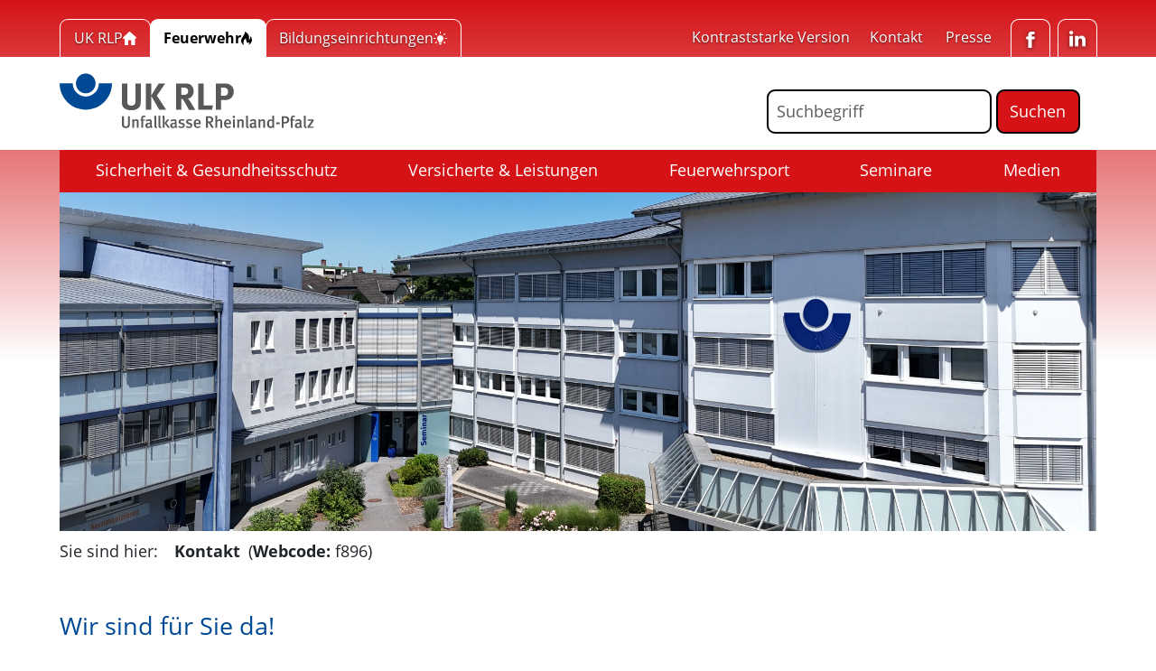

--- FILE ---
content_type: text/html; charset=utf-8
request_url: https://feuerwehr.ukrlp.de/kontakt
body_size: 11216
content:
<!DOCTYPE html> <html lang="de" dir="ltr" class="no-js"> <head> <meta charset="utf-8"> <!-- Made with love by GMF! This website is powered by TYPO3 - inspiring people to share! TYPO3 is a free open source Content Management Framework initially created by Kasper Skaarhoj and licensed under GNU/GPL. TYPO3 is copyright 1998-2026 of Kasper Skaarhoj. Extensions are copyright of their respective owners. Information and contribution at https://typo3.org/ --> <title>Kontakt | Feuerwehportal der Unfallkasse Rheinland-Pfalz</title> <meta http-equiv="x-ua-compatible" content="IE=edge"> <meta name="generator" content="TYPO3 CMS"> <meta name="viewport" content="width=device-width, initial-scale=1"> <meta name="robots" content="index,follow"> <meta name="description" content="Mit allen geeigneten Mitteln sorgen wir für die Verhütung von Arbeits- und Schulunfällen, Berufskrankheiten sowie arbeitsbedingten Gesundheitsgefahren."> <meta name="author" content="Unfallkasse Rheinland-Pfalz"> <meta name="keywords" content="Sicherheit, Gesundheitsschutz, Gesundheitsgefahren, Arbeitsunfälle, Schulunfälle"> <meta property="og:title" content="Kontakt"> <meta property="og:image" content="https://feuerwehr.ukrlp.de/_assets/79eedddc58ee5827cc285b0fe4cdf0f0/Images/ogimage-ukrlp.jpg?v=3"> <meta property="og:image:url" content="https://feuerwehr.ukrlp.de/_assets/79eedddc58ee5827cc285b0fe4cdf0f0/Images/ogimage-ukrlp.jpg?v=3"> <meta name="twitter:card" content="summary"> <meta name="baseurl" content="https://feuerwehr.ukrlp.de/"> <meta name="msapplication-starturl" content="https://feuerwehr.ukrlp.de/"> <meta name="msapplication-tilecolor" content="#FFFFFF"> <meta name="msapplication-square70x70logo" content="/icon-180.png"> <meta name="msapplication-square150x150logo" content="/icon-192.png"> <meta name="msapplication-square310x310logo" content="/icon-512.png"> <meta name="apple-touch-icon" content="/apple-touch-icon.png"> <meta name="apple-mobile-web-app-capable" content="yes"> <meta name="apple-mobile-web-app-status-bar-style" content="black"> <meta name="geo.region" content="DE_RP"> <meta name="geo.placename" content="Andernach"> <meta name="geo.position" content="50.414940;7.408160"> <meta name="icbm" content="50.414940, 7.408160"> <link rel="stylesheet" href="/_assets/79eedddc58ee5827cc285b0fe4cdf0f0/Dist/main.min.css?1753348240" media="all" nonce="8AZhGA8BvHSVirvlatzwOUt9l0RBJbv4_Tfz_AAGfNfMSUO-SsSQTA"> <script src="/_assets/79eedddc58ee5827cc285b0fe4cdf0f0/Dist/typo3decrypt.min.js?1731398867" defer="defer" nonce="8AZhGA8BvHSVirvlatzwOUt9l0RBJbv4_Tfz_AAGfNfMSUO-SsSQTA"></script> <style nonce="8AZhGA8BvHSVirvlatzwOUt9l0RBJbv4_Tfz_AAGfNfMSUO-SsSQTA"> /* arvo-regular - latin */ @font-face { font-display: swap; font-family: 'Open Sans'; font-style: normal; font-weight: 400; src: url('/_assets/79eedddc58ee5827cc285b0fe4cdf0f0/Fonts/open-sans-v15-latin-regular.woff2') format('woff2'); /* Chrome 36+, Opera 23+, Firefox 39+, Safari 12+, iOS 10+ */ } /* arvo-italic - latin */ @font-face { font-display: swap; font-family: 'Open Sans'; font-style: normal; font-weight: 300; src: url('/_assets/79eedddc58ee5827cc285b0fe4cdf0f0/Fonts/open-sans-v15-latin-300.woff2') format('woff2'); /* Chrome 36+, Opera 23+, Firefox 39+, Safari 12+, iOS 10+ */ } /* arvo-700 - latin */ @font-face { font-display: swap; font-family: 'Open Sans'; font-style: normal; font-weight: 700; src: url('/_assets/79eedddc58ee5827cc285b0fe4cdf0f0/Fonts/open-sans-v15-latin-700.woff2') format('woff2'); /* Chrome 36+, Opera 23+, Firefox 39+, Safari 12+, iOS 10+ */ } </style> <script type="application/ld+json">{"@type":"ProfessionalService","name":"Unfallkasse Rheinland-Pfalz","url":"https:\/\/feuerwehr.ukrlp.de","telephone":"+49 2632 960-0","brand":"Unfallkasse Rheinland-Pfalz","image":{"@type":"ImageObject","url":"https:\/\/feuerwehr.ukrlp.de\/_assets\/79eedddc58ee5827cc285b0fe4cdf0f0\/Images\/logo.svg","caption":"Unfallkasse Rheinland-Pfalz"},"geo":{"@type":"GeoCoordinates","latitude":"50.414940","longitude":"7.408160"},"address":{"@type":"PostalAddress","streetAddress":"Orensteinstr. 10","addressLocality":"Andernach","postalCode":"56626","addressCountry":"Germany","addressRegion":"Rhineland-Palatinate"},"openingHoursSpecification":[{"@type":"OpeningHoursSpecification","dayOfWeek":["Monday","Tuesday","Wednesday","Thursday"],"opens":"08:00","closes":"16:00"},{"@type":"OpeningHoursSpecification","dayOfWeek":["Friday"],"opens":"08:00","closes":"13:00"}],"contactPoint":{"@type":"ContactPoint","telephone":"+49 2632 960-0","contactType":"customer service"},"@context":"http:\/\/www.schema.org"}</script> <link rel="preconnect" href="https://feuerwehr.ukrlp.de"> <link rel="icon" href="/favicon.ico"> <link rel="icon" href="/favicon.svg" type="image/svg+xml"> <link rel="manifest" href="/manifest.json" crossorigin="use-credentials"> <link rel="canonical" href="https://feuerwehr.ukrlp.de/kontakt"/> </head> <body id="uid-896" class="feuerwehr-portal"> <!-- Page // Production --> <a class="skip-main" href="https://feuerwehr.ukrlp.de/kontakt#main" tabindex="0">Direkt zum Inhalt der Seite springen</a> <div id="page"> <header class="d-print-none"> <div id="servicemenu" class="d-none d-lg-block"> <div class="container"> <div class="row"> <div class="col-12 col-lg-7"> <nav id="nav-servicemenu-portal" aria-label="Menü Themenbereiche"> <ul class="servicemenu-portal"> <li class="rounded-top start"> <a class="icon-link d-inline-flex" title="Zur Hauptseite der Unfallkasse RLP" href="https://www.ukrlp.de/home"> <span>UK RLP</span> <svg aria-hidden="true" xmlns="http://www.w3.org/2000/svg" width="15.494" height="15" viewBox="0 0 15.494 15"><path d="M15.3,12.209a.739.739,0,0,0-.061-1.057L8.315,5.093a.863.863,0,0,0-1.126.013L.241,11.475A.735.735,0,0,0,.207,12.53l.174.181a.76.76,0,0,0,1.043.08l.519-.465v6.808a.756.756,0,0,0,.756.756H5.408a.756.756,0,0,0,.756-.756V14.372H9.618v4.763a.714.714,0,0,0,.71.756H13.2a.756.756,0,0,0,.756-.756V12.422l.32.281c.177.155.548.031.828-.278Z" transform="translate(0 -4.89)"/></svg> </a> </li> <li class="rounded-top feuerwehr active"> <a class="icon-link d-inline-flex" title="Zum Feuerwehrportal der Unfallkasse RLP" target="_blank" href="/home"> <span>Feuerwehr</span> <svg aria-hidden="true" xmlns="http://www.w3.org/2000/svg" width="12.576" height="15" viewBox="0 0 12.576 15"><path d="M3.3,15C1.211,9.506,5.628,7.5,5.628,7.5a7.389,7.389,0,0,0,1.78,5.216,12.093,12.093,0,0,0,2.234-1.049A15.668,15.668,0,0,1,8.868,15a9.092,9.092,0,0,0,3.561-4.445c.851-2.775-1.622-5.56-1.622-5.56a6.573,6.573,0,0,1-2.315,5.371,1.074,1.074,0,0,0,.2-.249c.293-.468.764-1.683.488-4.5C8.795,1.666,4.307,0,4.307,0c.387,2.407-.773,2.962-3.49,7.532S3.3,15,3.3,15Zm0,0" transform="translate(-0.031)"/></svg> </a> </li> <li class="rounded-top bildung"> <a class="icon-link d-inline-flex" title="Zum Portal Bildungseinrichtungen der Unfallkasse RLP" target="_blank" href="https://bildung.ukrlp.de/home"> <span>Bildungseinrichtungen</span> <svg aria-hidden="true" xmlns="http://www.w3.org/2000/svg" width="15" height="15" viewBox="0 0 15 15"><path d="M144.1,140.2a3.491,3.491,0,0,0-3.049-3.041,3.653,3.653,0,0,0-.414-.024,3.482,3.482,0,0,0-2.448,5.953,2.742,2.742,0,0,1,.845,1.948v.4h3.214v-.4a2.682,2.682,0,0,1,.815-1.917A3.471,3.471,0,0,0,144.1,140.2h0Z" transform="translate(-133.141 -133.115)"/><path d="M230.9,494.25a.8.8,0,0,0,.758-.536h-1.515A.8.8,0,0,0,230.9,494.25Z" transform="translate(-223.397 -479.25)"/><path d="M210.286,439.661a.268.268,0,0,0,.268.268H212.7a.268.268,0,0,0,.268-.268v-.8h-2.679Z" transform="translate(-204.125 -426)"/><path d="M238.25,2.411a.536.536,0,0,0,.536-.536V.536a.536.536,0,1,0-1.071,0V1.875a.536.536,0,0,0,.536.536Z" transform="translate(-230.75)"/><path d="M65.1,65.862a.548.548,0,0,0,.758,0,.536.536,0,0,0,0-.758l-.947-.947a.536.536,0,1,0-.758.758Z" transform="translate(-62.125 -62.125)"/><path d="M2.411,238.25a.536.536,0,0,0-.536-.536H.536a.536.536,0,1,0,0,1.071H1.875a.536.536,0,0,0,.536-.536Z" transform="translate(0 -230.75)"/><path d="M65.623,379.1a.536.536,0,0,0-.518.139l-.947.947a.536.536,0,0,0,0,.758.548.548,0,0,0,.758,0l.947-.947a.536.536,0,0,0-.24-.9Z" transform="translate(-62.126 -367.973)"/><path d="M379.994,379.236a.536.536,0,1,0-.758.758l.947.947a.548.548,0,0,0,.758,0,.536.536,0,0,0,0-.758Z" transform="translate(-367.973 -367.973)"/><path d="M431.589,237.714H430.25a.536.536,0,0,0,0,1.071h1.339a.536.536,0,0,0,0-1.071Z" transform="translate(-417.125 -230.75)"/><path d="M380.016,65.862l.947-.947a.536.536,0,0,0-.758-.758l-.947.947a.536.536,0,0,0,0,.758A.548.548,0,0,0,380.016,65.862Z" transform="translate(-367.995 -62.125)"/></svg> </a> </li> </ul> </nav> </div> <div class="col-12 col-lg-5"> <nav aria-label="Menü Servicelinks"> <ul class="servicemenu-medien justify-content-end"> <li> <a href="#" class="set-contrast"> Kontraststarke Version</a> </li> <li> <a title="Kontakt zur Unfallkasse Rheinland-Pfalz" href="/kontakt">Kontakt</a> </li> <li> <a title="Pressebereich der Unfallkasse Rheinland-Pfalz" href="/medien/aktuelle-nachrichten">Presse</a> </li> <li class="ms-2 rounded-top"> <a class="icon-link btn-fb" href="https://de-de.facebook.com/UnfallkasseRLP/" rel="noreferrer" title="Unfallkasse Rheinland-Pfalz auf Facebook" target="_blank"> <span> <svg aria-hidden="true" xmlns="http://www.w3.org/2000/svg" width="12.27" height="22.97" viewBox="0 0 12.27 22.97"><path d="M18.77,7.46H14.5V5.56a.965.965,0,0,1,1-1.1h3V.5H14.17C10.24.5,9.5,3.44,9.5,5.32V7.47h-3v4h3v12h5v-12h3.85l.42-4Z" transform="translate(-6.5 -0.5)"/></svg> </span> <span class="visually-hidden">Facebook</span> </a> </li> <li class="ms-2 rounded-top"> <a class="icon-link btn-li" href="https://www.linkedin.com/company/unfallkasse-rlp/" rel="noreferrer" title="Unfallkasse Rheinland-Pfalz auf LinkedIn" target="_blank"> <span> <svg aria-hidden="true" xmlns="http://www.w3.org/2000/svg" width="27.499" height="26.282" viewBox="0 0 27.499 26.282"><path d="M5.4,136.2h5.907v17.741H5.4Z" transform="translate(-5.061 -127.659)"/><path d="M167.823,131.632A6.363,6.363,0,0,0,162.9,129.6a7.21,7.21,0,0,0-2.051.276,4.7,4.7,0,0,0-1.555.778,7.61,7.61,0,0,0-1.01.928,7.413,7.413,0,0,0-.7.947v-2.521H151.7l.019.859q.019.856.019,5.3t-.038,11.583h5.889v-9.9a4.316,4.316,0,0,1,.194-1.449,3.814,3.814,0,0,1,1.135-1.53,2.887,2.887,0,0,1,1.888-.621,2.546,2.546,0,0,1,2.264,1.066,5.185,5.185,0,0,1,.727,2.947v9.488h5.889V137.589A8.534,8.534,0,0,0,167.823,131.632Z" transform="translate(-142.187 -121.473)"/><path d="M3.33,0A3.376,3.376,0,0,0,.922.865,2.893,2.893,0,0,0,0,3.06,2.932,2.932,0,0,0,.9,5.243a3.24,3.24,0,0,0,2.364.878H3.3a3.382,3.382,0,0,0,2.427-.878,2.825,2.825,0,0,0,.9-2.182A2.98,2.98,0,0,0,5.713.865,3.283,3.283,0,0,0,3.33,0Z"/></svg> </span> <span class="visually-hidden">LinkedIn</span> </a> </li> </ul> </nav> </div> </div> </div> </div> <div id="logo-stripe"> <div class="container"> <div class="row"> <div class="col-12 col-md-6 col-lg-7 col-xl-8"> <a class="navbar-brand" href="https://www.ukrlp.de/home"> <img alt="UK RLP Unfallkasse Rheinland-Pfalz" src="[data-uri]" /> <span class="visually-hidden bg-white text-black">Link zu Home</span> </a> </div> <div class="d-flex justify-content-end col-12 col-md-6 col-lg-5 col-xl-4 mt-3 hamburger-search"> <div class="tx-kesearch-pi1"> <form method="get" id="form_kesearch_pi1" name="form_kesearch_pi1" action="/suche"> <fieldset class="kesearch_searchbox"> <legend class="visually-hidden">Formular für die Volltextsuche</legend> <div class="d-inline-flex position-relative"> <div class="kesearchbox me-1 text-sm-end"> <input type="search" class="form-control d-inline w-sm-100 w-md-auto p-2" id="ke_search_sword" name="tx_kesearch_pi1[sword]" value="" placeholder="Suchbegriff" /> <label for="ke_search_sword" class="visually-hidden">Suchbegriff</label> </div> <input id="kesearchpagenumber" type="hidden" name="tx_kesearch_pi1[page]" value="1" /> <input id="resetFilters" type="hidden" name="tx_kesearch_pi1[resetFilters]" value="0" /> <span class="submitbutt"><input type="submit" class="btn btn-primary" value="Suchen" /></span> </div> </fieldset> </form> </div> <div class="ms-3"> <button class="hamburger hamburger--criss-cross hamburger-md d-block d-lg-none collapsed" type="button" data-bs-toggle="collapse" data-bs-target="#navbarNavDropdown" aria-controls="navbarNavDropdown" aria-expanded="false" aria-label="Toggle navigation"> <span class="inner d-block"> <span class="bar"></span> <span class="bar"></span> <span class="bar"></span> </span> </button> </div> </div> </div> </div> </div> </header> <div class=""> <div class="navbar navbar-expand-lg p-0" data-bs-theme="light"> <div class="container"> <div class="collapse navbar-collapse justify-content-lg-center align-self-start order-lg-1" id="navbarNavDropdown"> <nav id="mainNavigation" class="w-100" aria-label="Hauptmenü"> <ul class="navbar-nav"> <li class="bg-white ps-3 pt-2 pb-2 border-top border-black d-lg-none">Menü Themenbereiche:</li> <li class="nav-item d-lg-none bg-primary d-sm-inline"><a class="nav-link" title="Zur Haupseite der Unfallkasse RLP" href="https://www.ukrlp.de/home"><svg xmlns="http://www.w3.org/2000/svg" width="15.494" height="15" viewBox="0 0 15.494 15"><path d="M15.3,12.209a.739.739,0,0,0-.061-1.057L8.315,5.093a.863.863,0,0,0-1.126.013L.241,11.475A.735.735,0,0,0,.207,12.53l.174.181a.76.76,0,0,0,1.043.08l.519-.465v6.808a.756.756,0,0,0,.756.756H5.408a.756.756,0,0,0,.756-.756V14.372H9.618v4.763a.714.714,0,0,0,.71.756H13.2a.756.756,0,0,0,.756-.756V12.422l.32.281c.177.155.548.031.828-.278Z" transform="translate(0 -4.89)"/></svg><span class="ms-2">UK RLP Hauptseite</span></a></li> <li class="nav-item d-lg-none"><a class="nav-link education" title="Zum Portal Bildungseinrichtungen der Unfallkasse RLP" href="https://bildung.ukrlp.de/home"><svg xmlns="http://www.w3.org/2000/svg" width="15" height="15" viewBox="0 0 15 15"><path d="M144.1,140.2a3.491,3.491,0,0,0-3.049-3.041,3.653,3.653,0,0,0-.414-.024,3.482,3.482,0,0,0-2.448,5.953,2.742,2.742,0,0,1,.845,1.948v.4h3.214v-.4a2.682,2.682,0,0,1,.815-1.917A3.471,3.471,0,0,0,144.1,140.2h0Z" transform="translate(-133.141 -133.115)"/><path d="M230.9,494.25a.8.8,0,0,0,.758-.536h-1.515A.8.8,0,0,0,230.9,494.25Z" transform="translate(-223.397 -479.25)"/><path d="M210.286,439.661a.268.268,0,0,0,.268.268H212.7a.268.268,0,0,0,.268-.268v-.8h-2.679Z" transform="translate(-204.125 -426)"/><path d="M238.25,2.411a.536.536,0,0,0,.536-.536V.536a.536.536,0,1,0-1.071,0V1.875a.536.536,0,0,0,.536.536Z" transform="translate(-230.75)"/><path d="M65.1,65.862a.548.548,0,0,0,.758,0,.536.536,0,0,0,0-.758l-.947-.947a.536.536,0,1,0-.758.758Z" transform="translate(-62.125 -62.125)"/><path d="M2.411,238.25a.536.536,0,0,0-.536-.536H.536a.536.536,0,1,0,0,1.071H1.875a.536.536,0,0,0,.536-.536Z" transform="translate(0 -230.75)"/><path d="M65.623,379.1a.536.536,0,0,0-.518.139l-.947.947a.536.536,0,0,0,0,.758.548.548,0,0,0,.758,0l.947-.947a.536.536,0,0,0-.24-.9Z" transform="translate(-62.126 -367.973)"/><path d="M379.994,379.236a.536.536,0,1,0-.758.758l.947.947a.548.548,0,0,0,.758,0,.536.536,0,0,0,0-.758Z" transform="translate(-367.973 -367.973)"/><path d="M431.589,237.714H430.25a.536.536,0,0,0,0,1.071h1.339a.536.536,0,0,0,0-1.071Z" transform="translate(-417.125 -230.75)"/><path d="M380.016,65.862l.947-.947a.536.536,0,0,0-.758-.758l-.947.947a.536.536,0,0,0,0,.758A.548.548,0,0,0,380.016,65.862Z" transform="translate(-367.995 -62.125)"/></svg><span class="ms-2">Themenbereich Bildung</span></a></li> <li class="bg-white ps-3 pt-2 pb-2 d-lg-none"> Menü Themenbereich Feuerwehr: </li> <li class="flex-lg-fill nav-item dropdown"> <a href="/sicherheit-gesundheitsschutz" id="navbarDropdown-190" class="pt-2 pb-2 text-lg-center nav-link" target="_self" title="Sicherheit &amp; Gesundheitsschutz"> Sicherheit &amp; Gesundheitsschutz </a> <ul class="d-lg-none dropdown-menu border-0 animate slideIn" aria-labelledby="navbarDropdown-190"> <li class="child"> <a href="/sicherheit-gesundheitsschutz/so-machts-die-feuerwehr" class="dropdown-item position-relative" target="_self" title="So macht&#039;s die Feuerwehr"> So macht&#039;s die Feuerwehr </a> </li> <li class="child"> <a href="/sicherheit-gesundheitsschutz/technik-und-sicherheit" class="dropdown-item position-relative" target="_self" title="Technik und Sicherheit"> Technik und Sicherheit </a> <ul class="d-lg-none dropdown-menu ms-2 mt-2 border-0 animate slideIn show" aria-labelledby="navbarDropdown-190"> <li class="childee"> <a href="/sicherheit-gesundheitsschutz/technik-und-sicherheit/sicherheit-auf-einsatzfahrten" class="dropdown-item position-relative" target="_self" title="Sicherheit auf Einsatzfahrten"> Sicherheit auf Einsatzfahrten </a> </li> </ul> </li> <li class="child"> <a href="/sicherheit-gesundheitsschutz/persoenliche-schutzausruestung" class="dropdown-item position-relative" target="_self" title="Persönliche Schutzausrüstung"> Persönliche Schutzausrüstung </a> </li> <li class="child"> <a href="/sicherheit-gesundheitsschutz/jugendfeuerwehr" class="dropdown-item position-relative" target="_self" title="Jugendfeuerwehr"> Jugendfeuerwehr </a> </li> <li class="child"> <a href="/sicherheit-gesundheitsschutz/gesundheit-und-vorsorge" class="dropdown-item position-relative" target="_self" title="Gesundheit und Vorsorge"> Gesundheit und Vorsorge </a> </li> <li class="child"> <a href="/sicherheit-gesundheitsschutz/alterskameradschaft" class="dropdown-item position-relative" target="_self" title="Alterskameradschaft"> Alterskameradschaft </a> </li> <li class="child"> <a href="/sicherheit-gesundheitsschutz/notfall" class="dropdown-item position-relative" target="_self" title="Notfall"> Notfall </a> </li> <li class="child"> <a href="/themen-von-a-z" class="dropdown-item position-relative" target="_self" title="Themen A-Z"> Themen A-Z </a> </li> </ul> </li> <li class="flex-lg-fill nav-item dropdown"> <a href="/versicherte-leistungen" id="navbarDropdown-191" class="pt-2 pb-2 text-lg-center nav-link" target="_self" title="Versicherte &amp; Leistungen"> Versicherte &amp; Leistungen </a> <ul class="d-lg-none dropdown-menu border-0 animate slideIn" aria-labelledby="navbarDropdown-191"> <li class="child"> <a href="/versicherte-leistungen/versicherungsschutz" class="dropdown-item position-relative" target="_self" title="Versicherungsschutz"> Versicherungsschutz </a> <ul class="d-lg-none dropdown-menu ms-2 mt-2 border-0 animate slideIn show" aria-labelledby="navbarDropdown-191"> <li class="childee"> <a href="/versicherte-leistungen/versicherungsschutz/vorbereitungsgruppe" class="dropdown-item position-relative" target="_self" title="Vorbereitungsgruppe"> Vorbereitungsgruppe </a> </li> <li class="childee"> <a href="/versicherte-leistungen/versicherungsschutz/jugendfeuerwehr" class="dropdown-item position-relative" target="_self" title="Jugendfeuerwehr"> Jugendfeuerwehr </a> </li> <li class="childee"> <a href="/versicherte-leistungen/versicherungsschutz/einsatzabteilung" class="dropdown-item position-relative" target="_self" title="Einsatzabteilung"> Einsatzabteilung </a> </li> <li class="childee"> <a href="/versicherte-leistungen/versicherungsschutz/altersabteilung" class="dropdown-item position-relative" target="_self" title="Altersabteilung"> Altersabteilung </a> </li> <li class="childee"> <a href="/versicherte-leistungen/versicherungsschutz/feuerwehrmusikzug" class="dropdown-item position-relative" target="_self" title="Feuerwehrmusikzug"> Feuerwehrmusikzug </a> </li> </ul> </li> <li class="child"> <a href="/versicherte-leistungen/leistungen" class="dropdown-item position-relative" target="_self" title="Leistungen"> Leistungen </a> <ul class="d-lg-none dropdown-menu ms-2 mt-2 border-0 animate slideIn show" aria-labelledby="navbarDropdown-191"> <li class="childee"> <a href="/versicherte-leistungen/leistungen/reha" class="dropdown-item position-relative" target="_self" title="Reha"> Reha </a> </li> <li class="childee"> <a href="/versicherte-leistungen/leistungen/entschaedigung" class="dropdown-item position-relative" target="_self" title="Entschädigung"> Entschädigung </a> </li> <li class="childee"> <a href="/versicherte-leistungen/leistungen/brillenschaden" class="dropdown-item position-relative" target="_self" title="Brillenschaden"> Brillenschaden </a> </li> <li class="childee"> <a href="/versicherte-leistungen/leistungen/mehrleistungen" class="dropdown-item position-relative" target="_self" title="Mehrleistungen"> Mehrleistungen </a> </li> </ul> </li> <li class="child"> <a href="/themen-von-a-z" class="dropdown-item position-relative" target="_self" title="Themen A-Z"> Themen A-Z </a> </li> </ul> </li> <li class="flex-lg-fill nav-item dropdown"> <a href="/feuerwehrsport" id="navbarDropdown-192" class="pt-2 pb-2 text-lg-center nav-link" target="_self" title="Feuerwehrsport"> Feuerwehrsport </a> <ul class="d-lg-none dropdown-menu border-0 animate slideIn" aria-labelledby="navbarDropdown-192"> <li class="child"> <a href="/feuerwehrsport/bambini-feuerwehr" class="dropdown-item position-relative" target="_self" title="Bambini-Feuerwehr"> Bambini-Feuerwehr </a> </li> <li class="child"> <a href="/feuerwehrsport/jugendfeuerwehr" class="dropdown-item position-relative" target="_self" title="Jugendfeuerwehr"> Jugendfeuerwehr </a> </li> <li class="child"> <a href="/feuerwehrsport/digitale-sportangebote" class="dropdown-item position-relative" target="_self" title="Digitale Sportangebote"> Digitale Sportangebote </a> </li> <li class="child"> <a href="/feuerwehrsport/seminarangebote" class="dropdown-item position-relative" target="_self" title="Seminarangebote"> Seminarangebote </a> </li> <li class="child"> <a href="/feuerwehrsport/dffa" class="dropdown-item position-relative" target="_self" title="dFFA"> dFFA </a> </li> <li class="child"> <a href="/feuerwehrsport/projekte" class="dropdown-item position-relative" target="_self" title="Projekte"> Projekte </a> </li> <li class="child"> <a href="/feuerwehrsport/feuerwehrsportgruppen-rlp" class="dropdown-item position-relative" target="_self" title="Feuerwehrsportgruppen RLP"> Feuerwehrsportgruppen RLP </a> </li> <li class="child"> <a href="/themen-von-a-z" class="dropdown-item position-relative" target="_self" title="Themen A-Z"> Themen A-Z </a> </li> </ul> </li> <li class="flex-lg-fill nav-item"> <a href="https://caruso-ukrlp.bgnet.de/seminars?t=auv" id="navbarDropdown-193" class="pt-2 pb-2 text-lg-center nav-link" target="_top" title="Seminare"> Seminare </a> </li> <li class="flex-lg-fill nav-item dropdown"> <a href="/medien/aktuelle-nachrichten" id="navbarDropdown-194" class="pt-2 pb-2 text-lg-center nav-link" target="_self" title="Medien"> Medien </a> <ul class="d-lg-none dropdown-menu border-0 animate slideIn" aria-labelledby="navbarDropdown-194"> <li class="child"> <a href="/medien/aktuelle-nachrichten" class="dropdown-item position-relative" target="_self" title="Aktuelle Nachrichten"> Aktuelle Nachrichten </a> <ul class="d-lg-none dropdown-menu ms-2 mt-2 border-0 animate slideIn show" aria-labelledby="navbarDropdown-194"> <li class="childee"> <a href="/medien/aktuelle-nachrichten/archiv" class="dropdown-item position-relative" target="_self" title="Archiv"> Archiv </a> </li> </ul> </li> <li class="child"> <a href="https://www.ampel-ukrlp.de" class="dropdown-item position-relative" target="_blank" title="Online-Magazin ampel digital"> Online-Magazin ampel digital </a> </li> <li class="child"> <a href="https://www.ukrlp.de/medien/dguv-regelwerk" class="dropdown-item position-relative" target="_top" title="DGUV-Regelwerk"> DGUV-Regelwerk </a> </li> <li class="child"> <a href="/medien/flyer-broschueren" class="dropdown-item position-relative" target="_self" title="Flyer &amp; Broschüren"> Flyer &amp; Broschüren </a> </li> <li class="child"> <a href="/medien/informationsblaetter" class="dropdown-item position-relative" target="_self" title="Informationsblätter"> Informationsblätter </a> </li> <li class="child"> <a href="/medien/unfallanzeige" class="dropdown-item position-relative" target="_self" title="Unfallanzeige"> Unfallanzeige </a> </li> <li class="child"> <a href="/medien/kostenzuschuss-fuer-impfungen" class="dropdown-item position-relative" target="_self" title="Kostenzuschuss für Impfungen"> Kostenzuschuss für Impfungen </a> </li> <li class="child"> <a href="/medien/pressestelle" class="dropdown-item position-relative" target="_self" title="Pressestelle"> Pressestelle </a> </li> <li class="child"> <a href="https://www.ukrlp.de/medien/newsletter-anmeldung" class="dropdown-item position-relative" target="_blank" title="Newsletter Anmeldung"> Newsletter Anmeldung </a> </li> </ul> </li> <li class="nav-item d-lg-none"><a class="nav-link" href="https://www.ukrlp.de/ueber-uns/kontakt">Kontakt</a></li> <li class="nav-item d-lg-none border-bottom border-white"><a class="nav-link" href="https://www.ukrlp.de/medien/aktuelle-nachrichten">Presse</a></li> <li class="bg-white d-lg-none ps-3 pt-2 pb-2">Service:</li> <li class="nav-item d-lg-none"><a href="https://de-de.facebook.com/UnfallkasseRLP/" class="nav-link" rel="noreferrer" target="_blank">UK RLP auf Facebook</a></li> <li class="nav-item d-lg-none"><a href="https://www.linkedin.com/company/unfallkasse-rlp/" class="nav-link" rel="noreferrer" target="_blank">UK RLP auf LinkedIn</a></li> <li class="nav-item d-lg-none"><a href="#" class="nav-link set-contrast"> Kontraststarke Version</a></li> </ul> </nav> </div> </div> </div> </div> <main id="main"> <svg aria-hidden="true" focusable="false" style="width:0;height:0;position:absolute;"> <linearGradient id="gradient-horizontal-1"> <stop offset="0%" stop-color="var(--bs-primary)"></stop> <stop offset="100%" stop-color="var(--bs-secondary)"></stop> </linearGradient> <linearGradient id="gradient-vertical-1" x2="0" y2="1"> <stop offset="0%" stop-color="var(--bs-primary)"></stop> <stop offset="100%" stop-color="var(--bs-secondary)"></stop> </linearGradient> <linearGradient id="gradient-horizontal-2"> <stop offset="0%" stop-color="var(--bs-primary)"></stop> <stop offset="100%" stop-color="var(--bs-tertiary)"></stop> </linearGradient> <linearGradient id="gradient-vertical-2" x2="0" y2="1"> <stop offset="0%" stop-color="var(--bs-primary)"></stop> <stop offset="100%" stop-color="var(--bs-tertiary)"></stop> </linearGradient> </svg> <!-- Content.html --> <div class="section-default headerimage pt-0 pb-0"> <div class="container"> <div class="row"> <div class="col-12"> <div class="image float-none"> <img class="img-fluid lazy-loaded w-100 headerimage-default" alt="Haupt und Nebengebäude der UK RLP, vorne die Anfahrt mit Kreisverkehr zum Wenden. Rechts der Haupteingang mit einem verglasten Vordach, darüber das Unfallkassen-Logo auf der Wand." src="/_assets/79eedddc58ee5827cc285b0fe4cdf0f0/Images/headerimageBg.jpg" width="960" height="120" /> </div> </div> </div> </div> </div> <div class="section-breadcrumb d-none d-md-block pt-2 pb-2"> <div class="container"> <div class="row"> <div class="col"> <nav class="d-flex" aria-label="Brotkrumennavigation"> <span class="me-3"> Sie sind hier: </span> <ol class="breadcrumb"> <li class="breadcrumb-item active" aria-current="page"> <strong>Kontakt</strong> </li> <li> <span class="ms-2">(<strong>Webcode:</strong> f896)</span> </li> </ol> </nav> </div> </div> </div> </div> <div class="section-default"> <div class="container"> <div class="row"> <div class="wrapper col-12 col-md-6 col-lg-8 col-xl-8"><div id="c3401" class="anchor"></div><div id="e3401" class="type-textmedia layout-0 "><div class="ce-textpic ce-center ce-above"><div class="row"><div class="col-12"><h1 class="headline"> Wir sind für Sie da! </h1><p><strong>Sie haben Fragen zu Ihrem Versicherungsfall, haben aber noch keine konkrete Ansprechperson?</strong></p><p><span class="h4">Unsere Zentrale hilft Ihnen gerne weiter:</span><br>Telefon: 02632 960-0<br>Telefax: 02632 960-1000<br>E-Mail:&nbsp;<a href="#" data-mailto-token="jxfiql7fkclXrhoim+ab" data-mailto-vector="-3"><span>info@<span style="display:none;">spam protect</span>ukrlp.de</span></a></p><p><span class="h4">Anschrift</span><br>Orensteinstraße 10<br>56626 Andernach</p><p><span class="h4">Servicezeiten</span><br>Montag bis Donnerstag: 08:00 Uhr - 11:00 Uhr und 13:00 Uhr - 16:00 Uhr<br>Freitag:&nbsp;08:00 Uhr - 13:00 Uhr</p><p>Unsere Mitarbeiterinnen und Mitarbeiter arbeiten teilweise im Homeoffice, Vororttermine sollten daher vorab vereinbart werden!</p></div></div></div></div></div> <div class="wrapper"> <div id="c3402" class="anchor"></div> <div id="e3402" class="type-div layout-0 "> <hr class="ce-div" aria-hidden="true" /> </div> </div> <div class="wrapper"> <div id="c12127" class="anchor"></div> <div id="e12127" class="type-textmedia layout-0 "> <div class="ce-textpic ce-center ce-above"> <div class="row"> <div class="col-12"> <h2 class="headline"> Regionale Ansprechpersonen </h2> <p>Die jeweils regional zuständigen Ansprechpersonen finden Sie <a href="https://www.ukrlp.de/sicherheit-gesundheitsschutz/ihre-ansprechpersonen" target="_top"><span>hier.</span></a></p> </div> </div> </div> </div> </div> </div> </div> </div> </main> </html> <footer id="footer" class="mt-4 pt-4" aria-label="Service Informationen"> <h2 class="visually-hidden bg-white text-black">Service Informationen</h2> <div class="p-2 bg-secondary border-top text-end footer-to-top"><svg aria-hidden="true" focusable="false" xmlns="http://www.w3.org/2000/svg" width="18" height="14" viewBox="0 0 18 14"><path d="M13.561,8.1,1.87.225a1.171,1.171,0,0,0-1.87.9v15.75a1.171,1.171,0,0,0,1.87.9L13.562,9.9a1.144,1.144,0,0,0,0-1.8Z" transform="translate(0 14) rotate(-90)"/></svg><a href="#page">Nach oben scrollen</a></div> <div class="bg-light"> <div class="container"> <div class="row"> <div class="col-12 col-md-6 col-lg-3 footer-col border-end border-1"> <div class="row"> <div class="wrapper"> <div id="c121" class="anchor"></div> <div id="e121" class="type-menu_sitemap_pages layout-0 "> <h2 class="headline"> Externe Links </h2> <ul class="p-0"> <li> <a href="https://sodeg-eh.dguv.de/dguvSodegEH/;jsessionid=XGyfieBMUx02XEXpBBMgroCvAV95E8qbM4OhPAbJ1pD7tiQvKvmS!907376095" target="_blank" title="DGUV (SodEG)"> <span>DGUV (SodEG)</span> </a> </li> <li> <a href="https://publikationen.dguv.de/dguv/udt_dguv_main.aspx?ID=0" target="_blank" title="DGUV-Regelwerk"> <span>DGUV-Regelwerk</span> </a> </li> <li> <a href="https://www.kinderkinder.dguv.de/" target="_blank" title="DGUV Kinder, Kinder"> <span>DGUV Kinder, Kinder</span> </a> </li> <li> <a href="https://www.pluspunkt.dguv.de" target="_blank" title="DGUV pluspunkt"> <span>DGUV pluspunkt</span> </a> </li> <li> <a href="https://aug.dguv.de/" target="_blank" title="Arbeit &amp; Gesundheit"> <span>Arbeit &amp; Gesundheit</span> </a> </li> <li> <a href="https://topeins.dguv.de/" target="_blank" title="topeins"> <span>topeins</span> </a> </li> <li> <a href="https://das-sichere-haus.de/" target="_blank" title="Das sichere Haus"> <span>Das sichere Haus</span> </a> </li> <li> <a href="https://www.vdri.de" target="_blank" title="Präventionsexperten"> <span>Präventionsexperten</span> </a> </li> <li> <a href="https://www.vdbw.de/" target="_blank" title="Arbeitsmedizin"> <span>Arbeitsmedizin</span> </a> </li> </ul> </div> </div> </div> </div> <div class="col-12 col-md-6 col-lg-3 footer-col border-end border-1"> <div class="row"> <div class="wrapper"> <div id="c125" class="anchor"></div> <div id="e125" class="type-menu_sitemap_pages layout-0 "> <h2 class="headline"> Download &amp; Formulare </h2> <ul class="p-0"> <li> <a href="https://www.ukrlp.de/medien/formulare/unfallanzeige" target="_top" title="Formular Unfallanzeige"> <span>Formular Unfallanzeige</span> </a> </li> <li> <a href="https://www.ukrlp.de/medien/formulare/anmeldung-haushaltshilfe" target="_top" title="Anmeldung Haushaltshilfe"> <span>Anmeldung Haushaltshilfe</span> </a> </li> </ul> </div> </div> </div> </div> <div class="col-12 col-md-6 col-lg-3 footer-col border-end border-1"> <div class="row"> <div class="wrapper"> <div id="c126" class="anchor"></div> <div id="e126" class="type-menu_sitemap_pages layout-0 "> <h2 class="headline"> Service </h2> <ul class="p-0"> <li> <a href="https://www.ukrlp.de/impressum" target="_top" title="Impressum"> <span>Impressum</span> </a> </li> <li> <a href="https://caruso-ukrlp.bgnet.de/" target="_blank" title="Seminare"> <span>Seminare</span> </a> </li> <li> <a href="#" data-cc="show-preferencesModal" aria-haspopup="dialog" title="Cookie Einstellungen"> <span>Cookie Einstellungen</span> </a> </li> <li> <a href="https://www.ukrlp.de/erklaerung-zur-barrierefreiheit" target="_top" title="Erklärung zur Barrierefreiheit"> <span>Erklärung zur Barrierefreiheit</span> </a> </li> <li> <a href="https://www.ukrlp.de/barriere-melden" target="_top" title="Barriere melden"> <span>Barriere melden</span> </a> </li> <li> <a href="https://www.ukrlp.de/datenschutz" target="_top" title="Datenschutz"> <span>Datenschutz</span> </a> </li> <li> <a href="https://www.ukrlp.de/sozialdatenschutz" target="_top" title="Sozialdatenschutz"> <span>Sozialdatenschutz</span> </a> </li> <li> <a href="https://www.ukrlp.de/ueber-uns/kontakt" target="_top" title="Kontakt"> <span>Kontakt</span> </a> </li> </ul> </div> </div> </div> </div> <div class="col-12 col-md-6 col-lg-3 footer-col"> <div class="row"> <div class="wrapper"> <div id="c9049" class="anchor"></div> <div id="e9049" class="type-textmedia layout-0 "> <div class="ce-textpic ce-center ce-above"> <div class="row"> <div class="col-12"> <h2 class="headline"> Kontakt </h2> <p><strong>Unfallkasse Rheinland-Pfalz</strong><br> Orensteinstr. 10<br> 56626 Andernach<br> Telefon: <a href="tel:026329600" title="Telefonnummer der Unfallkasse Rheinland-Pfalz"><span>02632 960-0</span></a></p> </div> </div> </div> </div> </div> </div> </div> </div> </div> </div> <div class="d-print-none footer-bottom"> <div class="container"> <div class="row"> <div class="col-12"> <div class="row"> <div class="col-12 text-primary"> <span><small>&copy; 2026 Unfallkasse Rheinland Pfalz</small></span></div> </div> </div> </div> </div> </div> </div> </footer> </div> <script type="text/plain" data-category="gta" nonce="8AZhGA8BvHSVirvlatzwOUt9l0RBJbv4_Tfz_AAGfNfMSUO-SsSQTA"> (function(w,d,s,l,i){w[l]=w[l]||[];w[l].push({'gtm.start': new Date().getTime(),event:'gtm.js'});var f=d.getElementsByTagName(s)[0], j=d.createElement(s),dl=l!='dataLayer'?'&l='+l:'';j.async=true;j.src= 'https://www.googletagmanager.com/gtm.js?id='+i+dl;f.parentNode.insertBefore(j,f); })(window,document,'script','dataLayer','GTM-MNSM8DZ'); </script> <script type="text/plain" data-category="openstreetmap" nonce="8AZhGA8BvHSVirvlatzwOUt9l0RBJbv4_Tfz_AAGfNfMSUO-SsSQTA"> console.log('OpenStreetMap accepted.'); </script> <script src="/_assets/79eedddc58ee5827cc285b0fe4cdf0f0/Dist/cookieconsent.umd.js?1731398867" defer="defer" nonce="8AZhGA8BvHSVirvlatzwOUt9l0RBJbv4_Tfz_AAGfNfMSUO-SsSQTA"></script> <script src="/_assets/79eedddc58ee5827cc285b0fe4cdf0f0/Dist/main.min.js?1753348240" defer="defer" nonce="8AZhGA8BvHSVirvlatzwOUt9l0RBJbv4_Tfz_AAGfNfMSUO-SsSQTA"></script> </body> </html>

--- FILE ---
content_type: application/javascript; charset=utf-8
request_url: https://feuerwehr.ukrlp.de/_assets/79eedddc58ee5827cc285b0fe4cdf0f0/Dist/typo3decrypt.min.js?1731398867
body_size: 186
content:
!function(){"use strict";!function(){function t(t,e,n,o){return t+=o,o>0&&t>n?t=e+(t-n-1):o<0&&t<e&&(t=n-(e-t-1)),String.fromCharCode(t)}!function(t){if("complete"!==document.readyState){var e=function(){window.removeEventListener("load",e),document.removeEventListener("DOMContentLoaded",e),t.call(null)};window.addEventListener("load",e),document.addEventListener("DOMContentLoaded",e)}else t.call(null)}((function(){var e=document.querySelectorAll("a[data-mailto-token][data-mailto-vector]");Array.from(e).forEach((function(e){e.addEventListener("click",(function(e){e.preventDefault();var n=e.currentTarget.dataset,o=n.mailtoToken,r=-1*parseInt(n.mailtoVector,10);document.location.href=function(e,n){for(var o="",r=0;r<e.length;r++){var a=e.charCodeAt(r);o+=a>=43&&a<=58?t(a,43,58,n):a>=64&&a<=90?t(a,64,90,n):a>=97&&a<=122?t(a,97,122,n):e.charAt(r)}return o}(o,r)}))}));var n=document.querySelectorAll("a[data-window-url]");Array.from(n).forEach((function(t){t.addEventListener("click",(function(t){t.preventDefault();var e=t.currentTarget.dataset;!function(t,e,n){var o=window.open(t,e,n);o&&o.focus()}(e.windowUrl,e.windowTarget||null,e.windowFeatures||null)}))}))}))}()}();
